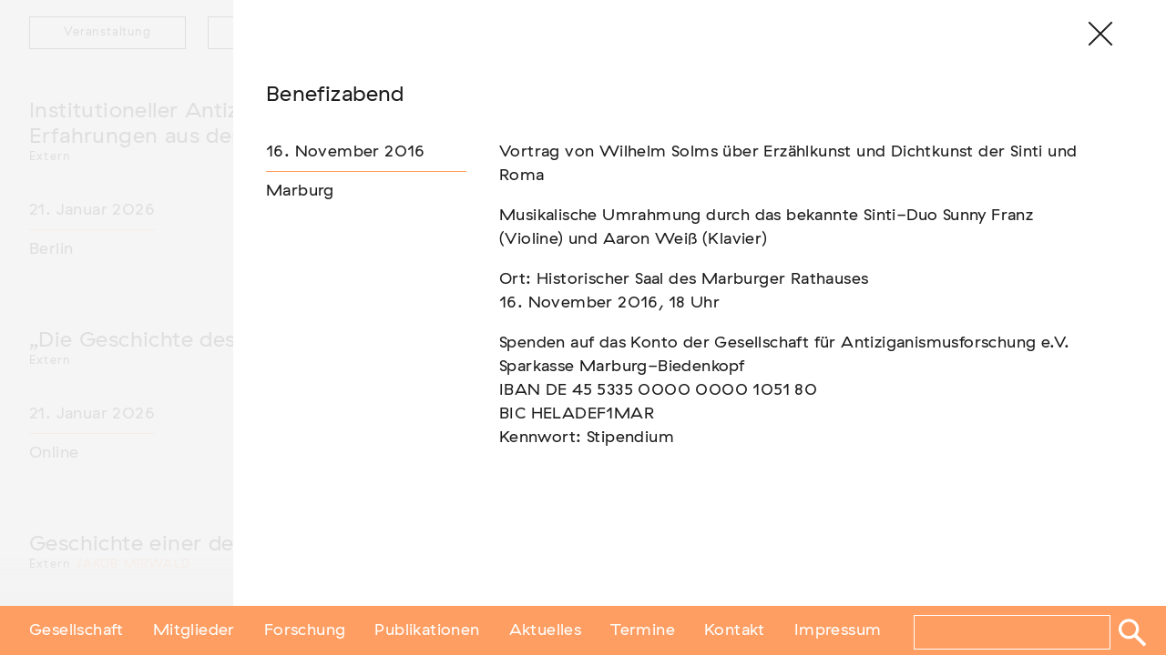

--- FILE ---
content_type: image/svg+xml
request_url: https://www.antiziganismusforschung.de/content/themes/gfa/assets/img/gfa-logo.svg
body_size: 4545
content:
<?xml version="1.0" encoding="utf-8"?>
<!-- Generator: Adobe Illustrator 17.0.0, SVG Export Plug-In . SVG Version: 6.00 Build 0)  -->
<!DOCTYPE svg PUBLIC "-//W3C//DTD SVG 1.1//EN" "http://www.w3.org/Graphics/SVG/1.1/DTD/svg11.dtd">
<svg version="1.1" id="Ebene_1" xmlns="http://www.w3.org/2000/svg" xmlns:xlink="http://www.w3.org/1999/xlink" x="0px" y="0px"
	 width="431px" height="86.5px" viewBox="0 0 431 86.5" enable-background="new 0 0 431 86.5" xml:space="preserve">
<g>
	<path fill="#1D1D1B" d="M144.904,14.411c2.376,0,4.368,0.816,6,2.328l-1.296,2.568c-1.248-1.344-2.808-2.16-4.824-2.16
		c-3.288,0-5.641,2.304-5.641,5.665c0,3.384,2.328,5.688,5.688,5.688c2.496,0,4.584-1.464,4.969-3.888h-5.593v-2.736h8.737v0.576
		c0,5.376-3.289,8.761-7.993,8.761c-5.017,0-8.545-3.576-8.545-8.377C136.407,18.011,139.912,14.411,144.904,14.411z"/>
	<path fill="#1D1D1B" d="M160.432,18.923c3.744,0,5.833,2.616,5.833,6.336v0.744h-9.217v0.024c0.264,2.041,1.849,3.048,3.601,3.048
		c1.607,0,2.76-0.696,3.6-1.56l1.225,2.088c-0.984,0.96-2.521,1.896-4.801,1.896c-3.84,0-6.264-2.544-6.264-6.241
		C154.408,21.731,156.712,18.923,160.432,18.923z M160.384,21.228c-1.92,0-3,1.08-3.312,2.808h6.359
		C163.264,22.379,162.28,21.228,160.384,21.228z"/>
	<path fill="#1D1D1B" d="M172.889,18.923c2.304,0,3.791,0.84,4.775,2.184l-1.752,1.68c-0.576-0.864-1.656-1.488-3.168-1.488
		c-1.176,0-1.969,0.432-1.969,1.176c0,0.888,0.937,1.104,2.832,1.512c2.041,0.456,4.081,1.08,4.081,3.696s-1.992,3.816-4.872,3.816
		c-2.305,0-4.297-0.72-5.328-2.424l1.775-1.704c0.744,1.248,2.16,1.776,3.721,1.776c1.224,0,2.064-0.36,2.064-1.296
		s-0.841-1.152-2.665-1.536c-1.872-0.384-4.248-1.056-4.248-3.72C168.136,20.315,169.888,18.923,172.889,18.923z"/>
	<path fill="#1D1D1B" d="M185.08,18.923c3.744,0,5.832,2.616,5.832,6.336v0.744h-9.217v0.024c0.264,2.041,1.849,3.048,3.601,3.048
		c1.608,0,2.761-0.696,3.601-1.56l1.225,2.088c-0.984,0.96-2.521,1.896-4.801,1.896c-3.841,0-6.265-2.544-6.265-6.241
		C179.056,21.731,181.359,18.923,185.08,18.923z M185.031,21.228c-1.92,0-3,1.08-3.312,2.808h6.36
		C187.912,22.379,186.928,21.228,185.031,21.228z"/>
	<path fill="#1D1D1B" d="M195.832,31.212h-2.641V14.411h2.641V31.212z"/>
	<path fill="#1D1D1B" d="M201.688,31.212h-2.641V14.411h2.641V31.212z"/>
	<path fill="#1D1D1B" d="M209.319,18.923c2.304,0,3.792,0.84,4.776,2.184l-1.752,1.68c-0.576-0.864-1.656-1.488-3.168-1.488
		c-1.177,0-1.969,0.432-1.969,1.176c0,0.888,0.936,1.104,2.832,1.512c2.041,0.456,4.08,1.08,4.08,3.696s-1.992,3.816-4.872,3.816
		c-2.304,0-4.296-0.72-5.328-2.424l1.776-1.704c0.744,1.248,2.16,1.776,3.72,1.776c1.224,0,2.064-0.36,2.064-1.296
		s-0.841-1.152-2.665-1.536c-1.871-0.384-4.248-1.056-4.248-3.72C204.566,20.315,206.318,18.923,209.319,18.923z"/>
	<path fill="#1D1D1B" d="M221.848,18.923c1.896,0,3.359,0.672,4.439,1.752l-1.56,2.041c-0.744-0.744-1.681-1.272-2.952-1.272
		c-2.064,0-3.625,1.464-3.625,3.769s1.561,3.768,3.601,3.768c1.345,0,2.328-0.576,3.097-1.32l1.488,2.064
		c-1.033,1.032-2.568,1.776-4.585,1.776c-3.744,0-6.265-2.544-6.265-6.265C215.486,21.54,218.104,18.923,221.848,18.923z"/>
	<path fill="#1D1D1B" d="M231.062,20.868c0.864-1.224,2.137-1.944,3.865-1.944c2.976,0,4.367,1.992,4.367,5.041v7.249h-2.64V24.3
		c0-1.848-0.888-2.928-2.496-2.928c-2.328,0-3.097,1.752-3.097,4.176v5.665h-2.592V14.411h2.592V20.868z"/>
	<path fill="#1D1D1B" d="M247.215,18.923c3.385,0,5.017,1.584,5.017,4.68v7.609h-2.593v-1.656c-0.744,1.128-1.992,1.896-3.816,1.896
		c-2.496,0-4.056-1.536-4.056-3.721c0-2.208,1.632-3.528,3.841-3.72l3.336-0.336c0.456-0.048,0.695-0.24,0.695-0.552V22.86
		c0-0.936-0.768-1.584-2.375-1.584c-1.465,0-2.689,0.504-3.049,1.848l-2.088-1.32C242.727,20.003,244.406,18.923,247.215,18.923z
		 M246.184,26.1c-1.177,0.168-1.729,0.768-1.729,1.56c0,0.936,0.648,1.536,1.968,1.536c1.992,0,3.216-1.392,3.216-2.833v-0.696
		L246.184,26.1z"/>
	<path fill="#1D1D1B" d="M258.807,31.212h-2.592v-9.793h-2.305v-2.208h2.305v-0.648c0-3.168,1.728-4.393,4.104-4.393
		c0.769,0,1.393,0.096,2.088,0.192v2.4c-0.672-0.12-1.176-0.192-1.68-0.192c-1.416,0-1.92,0.6-1.92,2.16v0.48h3.456v2.208h-3.456
		V31.212z"/>
	<path fill="#1D1D1B" d="M269.103,31.333c-2.208,0-3.408-0.96-3.408-3.625v-6.289h-2.28v-2.208h2.28v-3.216h2.593v3.216h3.168v2.208
		h-3.168v6.121c0,0.84,0.359,1.272,1.295,1.272c0.648,0,1.08-0.072,1.849-0.192v2.376C270.662,31.212,269.895,31.333,269.103,31.333
		z"/>
	<path fill="#1D1D1B" d="M284.51,31.212h-2.592v-9.793h-2.305v-2.208h2.305v-0.648c0-3.168,1.728-4.393,4.104-4.393
		c0.769,0,1.393,0.096,2.088,0.192v2.4c-0.672-0.12-1.176-0.192-1.68-0.192c-1.416,0-1.92,0.6-1.92,2.16v0.48h3.456v2.208h-3.456
		V31.212z"/>
	<path fill="#1D1D1B" d="M300.543,31.212h-2.496v-1.776c-0.889,1.32-1.992,2.064-3.816,2.064c-3.096,0-4.344-2.04-4.344-5.017
		v-7.272h2.664v6.913c0,1.8,0.576,2.904,2.376,2.904c2.28,0,3.024-1.848,3.024-4.152v-5.665h2.592V31.212z M292.767,14.003
		c0.983,0,1.752,0.768,1.752,1.752c0,0.984-0.769,1.752-1.752,1.752c-0.984,0-1.753-0.768-1.753-1.752
		C291.014,14.771,291.782,14.003,292.767,14.003z M297.663,14.003c0.983,0,1.728,0.768,1.728,1.752c0,0.984-0.744,1.752-1.728,1.752
		c-0.984,0-1.753-0.768-1.753-1.752C295.91,14.771,296.679,14.003,297.663,14.003z"/>
	<path fill="#1D1D1B" d="M309.83,18.923c0.408,0,0.792,0.048,1.176,0.144v2.76c-0.408-0.096-0.84-0.168-1.32-0.168
		c-2.399,0-3.287,1.488-3.287,4.056v5.497h-2.593V19.211h2.496v1.896C307.046,19.739,308.126,18.923,309.83,18.923z"/>
	<path fill="#1D1D1B" d="M139.791,53.404l-1.295,2.809h-3.001l7.801-16.802h2.665l7.8,16.802h-3l-1.296-2.809H139.791z
		 M148.192,50.668l-3.576-7.681l-3.552,7.681H148.192z"/>
	<path fill="#1D1D1B" d="M162.111,43.923c2.977,0,4.369,1.992,4.369,5.041v7.249h-2.641V49.3c0-1.992-0.984-2.928-2.52-2.928
		c-2.305,0-3.072,1.752-3.072,4.176v5.665h-2.593V44.211h2.521v1.656C159.063,44.62,160.455,43.923,162.111,43.923z"/>
	<path fill="#1D1D1B" d="M173.8,56.333c-2.208,0-3.408-0.96-3.408-3.625v-6.289h-2.28v-2.208h2.28v-3.216h2.593v3.216h3.168v2.208
		h-3.168v6.121c0,0.841,0.359,1.272,1.295,1.272c0.648,0,1.08-0.072,1.849-0.192v2.377C175.359,56.213,174.592,56.333,173.8,56.333z
		"/>
	<path fill="#1D1D1B" d="M180.135,38.931c1.032,0,1.824,0.792,1.824,1.824c0,1.032-0.792,1.824-1.824,1.824
		c-1.031,0-1.824-0.792-1.824-1.824C178.311,39.723,179.104,38.931,180.135,38.931z M181.432,56.213h-2.593V44.211h2.593V56.213z"/>
	<path fill="#1D1D1B" d="M193.695,46.372l-6.385,7.441h6.602v2.4h-9.985v-2.16l6.36-7.441h-6.049v-2.4h9.457V46.372z"/>
	<path fill="#1D1D1B" d="M197.679,38.931c1.032,0,1.824,0.792,1.824,1.824c0,1.032-0.792,1.824-1.824,1.824
		s-1.824-0.792-1.824-1.824C195.854,39.723,196.646,38.931,197.679,38.931z M198.975,56.213h-2.592V44.211h2.592V56.213z"/>
	<path fill="#1D1D1B" d="M207.398,43.923c1.92,0,3.337,0.888,4.009,1.944v-1.656h2.616v11.281c0,2.977-1.271,5.833-6.145,5.833
		c-2.76,0-4.297-0.96-5.377-2.424l1.584-1.921c0.889,1.272,2.089,1.969,3.816,1.969c2.857,0,3.576-1.681,3.576-3.528v-0.889
		c-0.768,1.128-2.207,1.872-4.031,1.872c-3.385,0-5.761-2.304-5.761-6.216S204.23,43.923,207.398,43.923z M207.999,46.396
		c-2.185,0-3.648,1.56-3.648,3.816c0,2.257,1.464,3.816,3.648,3.816c2.136,0,3.528-1.488,3.528-3.816S210.135,46.396,207.999,46.396
		z"/>
	<path fill="#1D1D1B" d="M222.086,43.923c3.385,0,5.018,1.584,5.018,4.68v7.609h-2.593v-1.656c-0.744,1.128-1.992,1.896-3.816,1.896
		c-2.496,0-4.056-1.536-4.056-3.721c0-2.208,1.632-3.529,3.84-3.721l3.336-0.336c0.457-0.048,0.696-0.24,0.696-0.552V47.86
		c0-0.936-0.769-1.584-2.376-1.584c-1.465,0-2.688,0.504-3.049,1.848l-2.088-1.32C217.598,45.003,219.278,43.923,222.086,43.923z
		 M221.055,51.101c-1.176,0.168-1.729,0.768-1.729,1.56c0,0.937,0.648,1.536,1.969,1.536c1.992,0,3.216-1.392,3.216-2.832v-0.696
		L221.055,51.101z"/>
	<path fill="#1D1D1B" d="M236.486,43.923c2.977,0,4.368,1.992,4.368,5.041v7.249h-2.64V49.3c0-1.992-0.984-2.928-2.521-2.928
		c-2.304,0-3.072,1.752-3.072,4.176v5.665h-2.593V44.211h2.521v1.656C233.438,44.62,234.83,43.923,236.486,43.923z"/>
	<path fill="#1D1D1B" d="M245.558,38.931c1.032,0,1.824,0.792,1.824,1.824c0,1.032-0.792,1.824-1.824,1.824
		s-1.824-0.792-1.824-1.824C243.733,39.723,244.525,38.931,245.558,38.931z M246.854,56.213h-2.592V44.211h2.592V56.213z"/>
	<path fill="#1D1D1B" d="M254.198,43.923c2.304,0,3.792,0.84,4.776,2.184l-1.752,1.68c-0.576-0.864-1.656-1.488-3.168-1.488
		c-1.177,0-1.969,0.432-1.969,1.176c0,0.888,0.936,1.104,2.832,1.512c2.041,0.456,4.08,1.08,4.08,3.697
		c0,2.616-1.992,3.816-4.872,3.816c-2.304,0-4.296-0.721-5.328-2.425l1.776-1.704c0.744,1.248,2.16,1.776,3.72,1.776
		c1.224,0,2.064-0.36,2.064-1.296c0-0.937-0.841-1.152-2.665-1.536c-1.871-0.384-4.248-1.057-4.248-3.721
		C249.445,45.315,251.197,43.923,254.198,43.923z"/>
	<path fill="#1D1D1B" d="M275.606,43.923c3.072,0,4.585,2.016,4.585,5.185v7.105h-2.617V49.3c0-1.92-0.84-2.928-2.496-2.928
		c-2.352,0-3.096,1.8-3.096,4.176v5.665h-2.593V49.3c0-1.92-0.864-2.928-2.521-2.928c-2.376,0-3.072,1.824-3.072,4.176v5.665h-2.592
		V44.211h2.52v1.704c0.744-1.176,1.945-1.992,3.77-1.992c1.92,0,3.191,0.864,3.84,2.304
		C272.174,44.883,273.471,43.923,275.606,43.923z"/>
	<path fill="#1D1D1B" d="M294.086,56.213h-2.496v-1.776c-0.889,1.32-1.992,2.064-3.816,2.064c-3.096,0-4.344-2.04-4.344-5.017
		v-7.273h2.664v6.913c0,1.801,0.576,2.904,2.376,2.904c2.28,0,3.024-1.848,3.024-4.152v-5.665h2.592V56.213z"/>
	<path fill="#1D1D1B" d="M301.766,43.923c2.305,0,3.793,0.84,4.777,2.184l-1.753,1.68c-0.575-0.864-1.655-1.488-3.168-1.488
		c-1.177,0-1.968,0.432-1.968,1.176c0,0.888,0.936,1.104,2.832,1.512c2.04,0.456,4.08,1.08,4.08,3.697
		c0,2.616-1.992,3.816-4.873,3.816c-2.304,0-4.296-0.721-5.328-2.425l1.776-1.704c0.744,1.248,2.16,1.776,3.72,1.776
		c1.225,0,2.064-0.36,2.064-1.296c0-0.937-0.84-1.152-2.664-1.536c-1.872-0.384-4.248-1.057-4.248-3.721
		C297.014,45.315,298.766,43.923,301.766,43.923z"/>
	<path fill="#1D1D1B" d="M312.422,56.213h-2.593v-9.793h-2.304v-2.208h2.304v-0.648c0-3.168,1.728-4.393,4.104-4.393
		c0.768,0,1.393,0.096,2.088,0.192v2.4c-0.672-0.12-1.176-0.192-1.68-0.192c-1.416,0-1.92,0.6-1.92,2.16v0.48h3.455v2.208h-3.455
		V56.213z"/>
	<path fill="#1D1D1B" d="M322.814,43.923c3.648,0,6.359,2.616,6.359,6.289c0,3.673-2.711,6.289-6.359,6.289
		s-6.361-2.616-6.361-6.289C316.453,46.54,319.166,43.923,322.814,43.923z M322.814,46.443c-2.16,0-3.697,1.536-3.697,3.769
		s1.537,3.769,3.697,3.769s3.695-1.536,3.695-3.769S324.975,46.443,322.814,46.443z"/>
	<path fill="#1D1D1B" d="M337.574,43.923c0.408,0,0.791,0.048,1.176,0.144v2.76c-0.408-0.096-0.84-0.168-1.32-0.168
		c-2.4,0-3.288,1.488-3.288,4.056v5.497h-2.593V44.211h2.496v1.896C334.789,44.739,335.869,43.923,337.574,43.923z"/>
	<path fill="#1D1D1B" d="M345.206,43.923c2.304,0,3.792,0.84,4.776,2.184l-1.752,1.68c-0.576-0.864-1.656-1.488-3.168-1.488
		c-1.177,0-1.969,0.432-1.969,1.176c0,0.888,0.936,1.104,2.832,1.512c2.04,0.456,4.081,1.08,4.081,3.697
		c0,2.616-1.992,3.816-4.873,3.816c-2.304,0-4.296-0.721-5.328-2.425l1.776-1.704c0.744,1.248,2.16,1.776,3.72,1.776
		c1.224,0,2.064-0.36,2.064-1.296c0-0.937-0.841-1.152-2.665-1.536c-1.871-0.384-4.248-1.057-4.248-3.721
		C340.453,45.315,342.205,43.923,345.206,43.923z"/>
	<path fill="#1D1D1B" d="M357.732,43.923c1.896,0,3.36,0.672,4.44,1.752l-1.561,2.041c-0.744-0.744-1.68-1.272-2.952-1.272
		c-2.063,0-3.624,1.464-3.624,3.769c0,2.305,1.561,3.769,3.601,3.769c1.344,0,2.328-0.576,3.096-1.32l1.488,2.064
		c-1.032,1.032-2.568,1.776-4.584,1.776c-3.745,0-6.265-2.545-6.265-6.265C351.372,46.54,353.988,43.923,357.732,43.923z"/>
	<path fill="#1D1D1B" d="M366.948,45.868c0.864-1.224,2.137-1.944,3.865-1.944c2.976,0,4.368,1.992,4.368,5.041v7.249h-2.641V49.3
		c0-1.848-0.888-2.928-2.496-2.928c-2.328,0-3.097,1.752-3.097,4.176v5.665h-2.592V39.411h2.592V45.868z"/>
	<path fill="#1D1D1B" d="M388.933,56.213h-2.496v-1.776c-0.889,1.32-1.992,2.064-3.816,2.064c-3.097,0-4.345-2.04-4.345-5.017
		v-7.273h2.664v6.913c0,1.801,0.576,2.904,2.376,2.904c2.28,0,3.024-1.848,3.024-4.152v-5.665h2.593V56.213z"/>
	<path fill="#1D1D1B" d="M398.652,43.923c2.976,0,4.368,1.992,4.368,5.041v7.249h-2.641V49.3c0-1.992-0.984-2.928-2.521-2.928
		c-2.304,0-3.072,1.752-3.072,4.176v5.665h-2.592V44.211h2.521v1.656C395.604,44.62,396.996,43.923,398.652,43.923z"/>
	<path fill="#1D1D1B" d="M411.323,43.923c1.921,0,3.337,0.888,4.009,1.944v-1.656h2.616v11.281c0,2.977-1.272,5.833-6.145,5.833
		c-2.761,0-4.297-0.96-5.377-2.424l1.585-1.921c0.888,1.272,2.088,1.969,3.816,1.969c2.855,0,3.576-1.681,3.576-3.528v-0.889
		c-0.769,1.128-2.208,1.872-4.032,1.872c-3.385,0-5.761-2.304-5.761-6.216S408.155,43.923,411.323,43.923z M411.924,46.396
		c-2.185,0-3.648,1.56-3.648,3.816c0,2.257,1.464,3.816,3.648,3.816c2.136,0,3.528-1.488,3.528-3.816S414.06,46.396,411.924,46.396z
		"/>
</g>
<path d="M99.007,15.077h-9.258l-7.664,19.511H67.876l1.891-9.111c0.761-2.981,2.029-4.439,4.376-4.439
	c1.078,0,2.156,0.254,2.917,0.888l2.917-5.771c-1.966-1.205-4.376-1.712-6.849-1.712c-6.088,0-9.956,3.995-11.478,11.034
	l-1.827,9.111H31.023l-0.025,0.084h-0.02l-2.001,6.532h12.683v6.532c-1.902,1.839-5.707,3.805-10.02,3.805
	c-8.371,0-14.585-6.468-14.585-15.283c0-8.941,6.215-15.283,14.585-15.283c4.693,0,8.688,2.473,10.971,5.644l6.024-3.488
	c-3.361-4.82-8.751-8.751-16.995-8.751c-12.302,0-22.195,8.561-22.195,21.878c0,13.254,9.893,21.941,22.195,21.941
	c7.293,0,13.254-3.107,17.376-7.737v-9.335H58.3l-7.46,32.933h8.054l7.46-32.933h13.163l-6.382,16.248h8.434l6.118-16.152
	l13.561-0.075l5.941,16.227h8.434L99.007,15.077z M94.378,22.496l4.727,12.092h-9.217L94.378,22.496z"/>
<g>
	<polygon fill="#FF9E62" points="116.484,63.804 62.253,63.804 60.812,70.205 116.484,70.205 	"/>
	<polygon fill="#FF9E62" points="11.315,63.804 11.315,70.205 50.653,70.205 52.103,63.804 	"/>
</g>
</svg>
